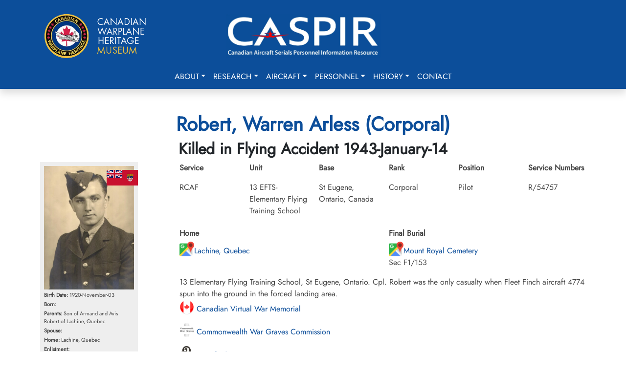

--- FILE ---
content_type: text/html; charset=utf-8
request_url: https://caspir.warplane.com/personnel/unit-search/p/600017154
body_size: 7958
content:

<!DOCTYPE html>
<html lang="en">
<head>  
    <script async src="https://www.googletagmanager.com/gtag/js?id=G-73KM706S22"></script>
    <script>
        window.dataLayer = window.dataLayer || [];
        function gtag(){dataLayer.push(arguments);}
        gtag('js', new Date());
        gtag('config', 'G-73KM706S22', { cookie_flags: 'Secure'});
    </script>

    <meta charset="utf-8" />
    <meta name="viewport" content="width=device-width, initial-scale=1.0" />
    <title>Warren Arless Robert</title>
    <meta name="description" content="CASPIR - Canadian Aircraft Serials Personnel Information Resource">
    <meta name="keywords" content="Military Aircraft,KIA,PoW,Evader,RCAF,RAF,RCN,RFC,RNAS,FAA,BCATP,Bill Walker,JA Griffin">
    <meta name="author" content="Canadian Warplane Heritage Museum">

    <meta property="og:type" content="website">
    <meta property="og:title" content="Warren Arless Robert">    
    <meta property="og:url" content="https://caspir.warplane.com/unit-search/p/600017154">
    <meta property="og:image" content="/documents/personnel/_icdisplay/600017154-001.webp">
    <meta property="og:description" content="CASPIR - Canadian Warplane Heritage Museum">  
    
    <meta name="robots" content="index, follow, max-image-preview:large, max-snippet:-1, max-video-preview:-1">
    <meta name="msapplication-TileColor" content="#da532c">
    <meta name="theme-color" content="#ffffff">
    <meta name="apple-mobile-web-app-title" content="CASPIR by CWH">
    <meta name="application-name" content="CASPIR by CWH">
    <meta name="ahrefs-site-verification" content="05b64e74502e4e7c6a592f6f9f3ee696058f1cba364c27e8c4a3f567276a885e">
    
    <link rel="canonical" href="https://caspir.warplane.com/unit-search/p/600017154">
    <link rel="manifest" href="/img/icons/site.webmanifest" />
    <link rel="shortcut icon" href="/img/icons/favicon.ico" />
    <link rel="apple-touch-icon" sizes="180x180" href="/img/icons/apple-touch-icon.png" />
    <link rel="icon" type="image/png" href="/img/icons/favicon-96x96.png" sizes="96x96" />
    <link rel="icon" type="image/svg+xml" href="/img/icons/favicon.svg" />
    <link rel="icon" type="image/png" sizes="192x192" href="/img/icons/favicon-192x192.png">
    <link rel="icon" type="image/png" sizes="32x32" href="/img/icons/favicon-32x32.png">
    <link rel="icon" type="image/png" sizes="96x96" href="/img/icons/favicon-96x96.png">
    <link rel="icon" type="image/png" sizes="16x16" href="/img/icons/favicon-16x16.png">
    <link rel="stylesheet" href="/lib/bootstrap/dist/css/bootstrap.min.css?v=2TnSHycBDAm2wpZmgdi0z81kykGPJAkiUY-Wf97RbvY" />
    <link rel="stylesheet" href="/lib/fontawesome/css/all.min.css?v=Z1K5uhUaJXA7Ll0XrZ_0JhX4lAtZFpT6jkKrEDT0drU" />
    <link rel="stylesheet" href="/css/site.css?v=xdFuZRrMBjG2s-RHCoRUgqSK-IkWk9r3E1IyvbpmGak" />

    <script src="/lib/bootstrap/dist/js/bootstrap.bundle.min.js"></script>
    <script src="/js/site.js?v=nR72MmXyxA0Rf5yCjnU74_LuPHqqG6_zL_BcwDkev5Y"></script>
    <script src="/js/readmore.v3.js"></script>
    <script src="/js/caspir.js"></script>

</head>
<body onload="caspirLoad()">
    <div b-c0294vhj7x id="LoadingGif" class="d-none"></div>
    <button b-c0294vhj7x id="goToTopBtn"><i b-c0294vhj7x class="fa fa-arrow-up"></i></button>
    <header b-c0294vhj7x>
        <nav b-c0294vhj7x class="navbar navbar-expand-lg shadow">
            <div b-c0294vhj7x class="container p-3">
                <div b-c0294vhj7x class="row w-100">
                    <div b-c0294vhj7x class="col-6 col-lg-4 text-center text-md-start">
                        <a b-c0294vhj7x class="navbar-brand" href="https://www.warplane.com/"><img b-c0294vhj7x src="/img/layout/CWHM-logo-text.webp" /></a>
                    </div>
                    <div b-c0294vhj7x class="col-6 col-lg-4 text-center">
                        <a b-c0294vhj7x class="navbar-brand" href="/"><img b-c0294vhj7x src="/img/layout/CASPIRblue001.webp" class="mt-3 mt-md-0" /></a>
                    </div>
                    <div b-c0294vhj7x class="col-0 col-lg-4">
                    </div>
                </div>
            </div>
            <div b-c0294vhj7x class="container d-block">
                <div b-c0294vhj7x class="text-end">
                    <button b-c0294vhj7x class="navbar-toggler collapsed" type="button" data-bs-toggle="collapse" data-bs-target="#navbar-content">
                        <div b-c0294vhj7x class="hamburger-toggle">
                            <div b-c0294vhj7x class="hamburger">
                                <span b-c0294vhj7x></span>
                                <span b-c0294vhj7x></span>
                                <span b-c0294vhj7x></span>
                            </div>
                        </div>
                    </button>
                </div>
                <div b-c0294vhj7x class="collapse navbar-collapse" id="navbar-content">
                    <ul b-c0294vhj7x class="navbar-nav mx-auto mb-2 mb-lg-0">
                        <li b-c0294vhj7x class="nav-item dropdown dropdown-mega position-static">
                            <a b-c0294vhj7x class="nav-link dropdown-toggle" href="#" data-bs-toggle="dropdown" data-bs-auto-close="outside">About</a>
                            <div b-c0294vhj7x class="dropdown-menu shadow">
                                <div b-c0294vhj7x class="mega-content px-4">
                                    <div b-c0294vhj7x class="container-fluid">
                                        <div b-c0294vhj7x class="row">
                                            <div b-c0294vhj7x class="col-12 col-md-8 col-sm-6 py-4">
                                                <div b-c0294vhj7x class="list-group border-0">
                                                    <a class="list-group-item border-0" href="/about/DataArchive">CASPIR Data Archive</a>
                                                    <a class="list-group-item border-0" href="/about/datasources">Mission & Data Sources</a>
                                                    <a class="list-group-item border-0" href="/about/historians">Significant Canadian Historians</a>
                                                    <a class="list-group-item border-0" href="/about/team">Our Team</a>
                                                    <a class="list-group-item border-0" href="/about/rcaf">RCAF Assistance</a>
                                                    <a class="list-group-item border-0" href="/about/volunteer">CASPIR Volunteering</a>
                                                </div>
                                            </div>
                                            <div b-c0294vhj7x class="col-12 col-md-4 col-sm-6 py-4">
                                                <div b-c0294vhj7x class="card">                                                    
                                                    <div b-c0294vhj7x class="card-body">
                                                        <img b-c0294vhj7x src="/img/layout/RCAF_HH_logo.webp" class="img-fluid" alt="image">
                                                        <p b-c0294vhj7x class="card-text pt-2">CASPIR contains documents, images and history of Canada's military aviation. The personnel and aircraft data has been compiled using data provided by trusted Canadian military aviation historians and original source documents. Where possible source documents are linked.</p>
                                                    </div>
                                                </div>
                                            </div>
                                        </div>
                                    </div>
                                </div>
                            </div>
                        </li>
                        <li b-c0294vhj7x class="nav-item dropdown dropdown-mega position-static">
                            <a b-c0294vhj7x class="nav-link dropdown-toggle" href="#" data-bs-toggle="dropdown" data-bs-auto-close="outside">Research</a>
                            <div b-c0294vhj7x class="dropdown-menu shadow">
                                <div b-c0294vhj7x class="mega-content px-4">
                                    <div b-c0294vhj7x class="container-fluid">
                                        <div b-c0294vhj7x class="row">
                                            <div b-c0294vhj7x class="col-12 col-md-4 col-sm-4 py-4">
                                                <h6 b-c0294vhj7x class="fw-bold">CASPIR Resources</h6>
                                                <div b-c0294vhj7x class="list-group">
                                                    <a class="list-group-item border-0" href="/research/accident-cards">RCAF Accident Cards (1939-1945)</a>
                                                    <a class="list-group-item border-0" href="/research/ja-griffin">JA Griffin Documents 1968 and 2005</a>
                                                    <a class="list-group-item border-0" href="/research/obtain-wwii-service-file">Obtaining a World War II Service File</a>
                                                </div>
                                            </div>
                                            <div b-c0294vhj7x class="col-12 col-md-4 col-sm-4 py-4">
                                                <h6 b-c0294vhj7x class="fw-bold">External Resources</h6>
                                                <div b-c0294vhj7x class="list-group">
                                                    <a b-c0294vhj7x class="list-group-item border-0" href="https://rcaf.info/rcaf-research-tools/" target="_blank">RCAF.info: Research Resources</a>
                                                    <a b-c0294vhj7x class="list-group-item border-0" href="https://www.canada.ca/en/department-national-defence/services/contact-us/military-records.html" target="_blank">RCAF.info: Finding Your Family Records</a>
                                                </div>
                                            </div>
                                            <div b-c0294vhj7x class="col-12 col-md-4 col-sm-4 py-4">
                                                <div b-c0294vhj7x class="card">
                                                    <div b-c0294vhj7x class="card-body">
                                                        <p b-c0294vhj7x class="mb-0">Griffin Library, 17 Wing Winnipeg</p>
                                                        <img b-c0294vhj7x src="/img/layout/GriffinLibrary.webp" class="img-fluid" alt="image">
                                                        <p b-c0294vhj7x class="card-text pt-2">John Griffin was a significant historian, documenting Canada's Military aircraft.</p>
                                                    </div>
                                                </div>
                                            </div>
                                        </div>
                                    </div>
                                </div>
                            </div>
                        </li>
                        <li b-c0294vhj7x class="nav-item dropdown dropdown-mega position-static">
                            <a b-c0294vhj7x class="nav-link dropdown-toggle" href="#" data-bs-toggle="dropdown" data-bs-auto-close="outside">Aircraft</a>
                            <div b-c0294vhj7x class="dropdown-menu shadow">
                                <div b-c0294vhj7x class="mega-content px-4">
                                    <div b-c0294vhj7x class="container-fluid">
                                        <div b-c0294vhj7x class="row">
                                            <div b-c0294vhj7x class="col-12 col-md-8 col-sm-8 py-4">
                                                <div b-c0294vhj7x class="list-group">
                                                    <a class="list-group-item border-0" href="/aircraft/canadian-military">Military Aircraft Associated with Canadians</a>
                                                    <a class="list-group-item border-0" href="/aircraft/serial-search">Choose a Specific Aircraft Serial</a>
                                                </div>
                                            </div>
                                            <div b-c0294vhj7x class="col-12 col-md-4 col-sm-4 py-4">
                                                <div b-c0294vhj7x class="card">
                                                    <div b-c0294vhj7x class="card-body">
                                                        <p b-c0294vhj7x class="mb-0">Lancaster FM213</p>
                                                        <img b-c0294vhj7x src="/img/layout/Lancaster1_m.webp" class="img-fluid" alt="image">
                                                        <p b-c0294vhj7x class="card-text pt-2">CWHM flies one of the two airworthy Lancasters in the world. FM213 is usually marked as KB726 honouring Andrew Mynarski, VC.</p>
                                                    </div>
                                                </div>
                                            </div>
                                        </div>
                                    </div>
                                </div>
                            </div>
                        </li>
                        <li b-c0294vhj7x class="nav-item dropdown dropdown-mega position-static">
                            <a b-c0294vhj7x class="nav-link dropdown-toggle" href="#" data-bs-toggle="dropdown" data-bs-auto-close="outside">Personnel</a>
                            <div b-c0294vhj7x class="dropdown-menu shadow">
                                <div b-c0294vhj7x class="mega-content px-4">
                                    <div b-c0294vhj7x class="container-fluid">
                                        <div b-c0294vhj7x class="row">
                                            <div b-c0294vhj7x class="col-12 col-md-4 col-sm-4 py-4">
                                                <div b-c0294vhj7x class="list-group">
                                                    <a class="list-group-item border-0" href="/personnel/name-home-town-search">Name or Home Town Search</a>
                                                    <a class="list-group-item border-0" href="/personnel/unit-search">Unit (Squadron) Search</a>
                                                    <a class="list-group-item border-0" href="/personnel/aircraft-type-serial-search">Aircraft Type or Serial Search</a>
                                                    <a class="list-group-item border-0" href="/personnel/browse-by-letter">Browse by Letter</a>
                                                    <a class="list-group-item border-0" href="/personnel/this-day-in-history">This Day in History</a>
                                                </div>
                                            </div>
                                            <div b-c0294vhj7x class="col-12 col-md-4 col-sm-4 py-4">
                                                <div b-c0294vhj7x class="list-group">
                                                    <a class="list-group-item border-0" href="/personnel/war-status-search">War Status Search</a>
                                                    <a class="list-group-item border-0" href="/personnel/catastrophic-losses">Catastrophic Losses (Ships Hotels Aircraft)</a>
                                                    <a class="list-group-item border-0" href="/personnel/choose-specific-military">Choose Specific Military</a>
                                                    <a class="list-group-item border-0" href="/personnel/cemeteries">Cemeteries (WW1 WW2 and Beyond)</a>
                                                </div>
                                            </div>
                                            <div b-c0294vhj7x class="col-12 col-md-4 col-sm-4 py-4">
                                                <div b-c0294vhj7x class="card">
                                                    <div b-c0294vhj7x class="card-body">
                                                        <p b-c0294vhj7x class="mb-0">Andrew Mynarski, VC</p>
                                                        <img b-c0294vhj7x src="/img/layout/AndrewMynarski.jpg" class="img-fluid" alt="image">
                                                        <p b-c0294vhj7x class="card-text fw-bold pt-2">We Shall Remember Them.</p>
                                                    </div>
                                                </div>
                                            </div>
                                        </div>
                                    </div>
                                </div>
                            </div>
                        </li>
                        <li b-c0294vhj7x class="nav-item dropdown dropdown-mega position-static">
                            <a b-c0294vhj7x class="nav-link dropdown-toggle" href="#" data-bs-toggle="dropdown" data-bs-auto-close="outside">History</a>
                            <div b-c0294vhj7x class="dropdown-menu shadow">
                                <div b-c0294vhj7x class="mega-content px-4">
                                    <div b-c0294vhj7x class="container-fluid">
                                        <div b-c0294vhj7x class="row">
                                            <div b-c0294vhj7x class="col-12 col-md-4 col-sm-4 py-4">
                                                <div b-c0294vhj7x class="list-group">
                                                    <h3 b-c0294vhj7x>Education & History</h3>
                                                            <a class="list-group-item border-0" href="/history/overview">Start Here</a>
                                                            <a class="list-group-item border-0" href="/history/glossary">Glossary</a>
                                                            <a class="list-group-item border-0" href="/history/canada">Canada and World War II</a>
                                                            <a class="list-group-item border-0" href="/history/first">Combatants &amp; First Airmen Casualties</a>
                                                            <a class="list-group-item border-0" href="/history/airforce">Air Force Operations</a>
                                                            <a class="list-group-item border-0" href="/history/bb">Battle of Britain</a>
                                                            <a class="list-group-item border-0" href="/history/women">Women in War</a>
                                                            <a class="list-group-item border-0" href="/history/artist">War Artists</a>
                                                </div>
                                            </div>
                                            <div b-c0294vhj7x class="col-12 col-md-4 col-sm-4 py-4">
                                                <div b-c0294vhj7x class="list-group">
                                                    <h3 b-c0294vhj7x>Blogs & Articles</h3>
                                                            <a class="list-group-item border-0" href="/history/wallace-emerson">First World War Neighbourhood - Dufferin &amp; Dupont</a>
                                                            <a class="list-group-item border-0" href="/history/first_aeroplane">Canada&#x27;s First Military Aeroplane 1917</a>
                                                </div>
                                            </div>

                                            <div b-c0294vhj7x class="col-12 col-md-4 col-sm-4 py-4">
                                                <div b-c0294vhj7x class="card">
                                                    <div b-c0294vhj7x class="card-body">                                                        
                                                        <img b-c0294vhj7x src="/img/layout/409-AMosquito.webp" class="img-fluid" alt="image">
                                                        <p b-c0294vhj7x class="card-text pt-2">"A" Able flying through the Eiffel Tower? (although this event likely happened, this photograph is likely fake.) It is signed by the late Bill Bryant RAF who was the navigator of that aircraft piloted by Bob Boorman RCAF. The caption reads "This Stars Stripes photograph was taken on 14 September 1944 and shows a Mosquito Mk XIII of 409 Squadron RCAF. Pilot - W/O Bob Boorman RCAF Navigator F/S Bill Bryant RAF Flying through the Eiffel Tower."</p>
                                                    </div>
                                                </div>
                                            </div>
                                        </div>
                                    </div>
                                </div>
                            </div>
                        </li>
                        <li b-c0294vhj7x class="nav-item">
                            <a class="nav-link" href="/contact">Contact</a>                            
                        </li>
                    </ul>
                </div>
            </div>
        </nav>
    </header>
    <main b-c0294vhj7x role="main">
        
<script type="text/javascript" src="/js/aircraft.js?v=ox75uhrJrQWgHmVKUJwKn6F7nyhCU7WbI_0W1Fh9zIY"></script>

<div class="container py-5">
        <div class="personnel-detail">

            <h1 class="fw-bold text-center">Robert, Warren Arless (Corporal)</h1>
            <h2 class="fw-bold text-center text-dark">Killed in Flying Accident 1943-January-14</h2>
            <div class="row">
                <div class="col-12 col-lg-3">
                    <div class="img-container">                        
                        <p><img src="/documents/personnel/_icdisplay/600017154-001.webp" class="imagewrap" alt="Corporal Warren Arless Robert RCAF"></p>
                        
                        <div class="img-flag">
                            <img src="/img/flags64/capre65_64.png">                            
                        </div>
                        
                        <p><span class="fw-bold">Birth Date:</span> 1920-November-03</p>
                        <p><span class="fw-bold">Born:</span> </p>                        
                        <p><span class="fw-bold">Parents:</span> Son of Armand and Avis Robert of Lachine, Quebec.</p>
                        <p><span class="fw-bold">Spouse:</span> </p>
                        <p><span class="fw-bold">Home:</span> Lachine, Quebec</p>
                        <p><span class="fw-bold">Enlistment:</span> </p>
                        <p><span class="fw-bold">Enlistment Date:</span> unkown date</p>


                    </div>
                </div>
                <div class="col-12 col-lg-9">
                    <div class="row">
                        <div class="col">
                            <p class="fw-bold">Service</p>
                            <p>RCAF</p>
                        </div>
                        <div class="col">
                            <p class="fw-bold">Unit</p>
                            <p class="my-0">13 EFTS- Elementary Flying Training School<br> <span class="citation"></span></p>
                        </div>
                        <div class="col">
                            <p class="fw-bold">Base</p>
                            <p>St Eugene, Ontario, Canada</p>
                        </div>
                        <div class="col">
                            <p class="fw-bold">Rank</p>
                            <p>Corporal</p>
                        </div>
                        <div class="col">
                            <p class="fw-bold">Position</p>
                            <p>Pilot</p>
                        </div>
                        <div class="col">
                            <p class="fw-bold">Service Numbers</p>
                            <p>R/54757</p>
                        </div>

                    </div>
                    <div class="row my-4">

                            <div class="col">
                                <h6>Home</h6>
                                <a href="https://www.google.ca/maps/search/Lachine, Quebec/data=!3m1!1e3" target="_blank"><img src="/img/linkicons/googlemap64.png" alt="Google Map" class="mapicon" title="Click for Google Map">Lachine, Quebec</a>
                            </div>


                                <div class="col">
                                    <h6>Final Burial</h6>
                                    <a href="https://www.google.ca/maps/search/Mount Royal Cemetery, Montreal, Quebec, Canada/data=!3m1!1e3" target="_blank"><img src="/img/linkicons/googlemap64.png" alt="Google Map" class="mapicon" title="Click for Google Map">Mount Royal Cemetery</a><br>Sec F1/153
                                </div>

                        <article>
                                <div class="row unit-personnel-detail mt-3">
                                    <div class="col-12">
                                        13 Elementary Flying Training School, St Eugene, Ontario. Cpl. Robert was the only casualty when Fleet Finch aircraft 4774 spun into the ground in the forced landing area.

                                    </div>
                                </div>
                            <div class="col-12">
                                        <p><a href="https://www.veterans.gc.ca/eng/remembrance/memorials/canadian-virtual-war-memorial/detail/2688003?Warren\%&quot;20Arless\%&quot;20Robert" target="_blank"><img src="/img/linkicons/canada64.png" class="mapicon" /> Canadian Virtual War Memorial</a></p>
                                        <p><a href="https://www.cwgc.org/find-records/find-war-dead/search-results/?Surname=Robert&amp;Forename=Warren&amp;DateOfDeath=14/01/1943&amp;middlename=Arless" target="_blank"><img src="/img/linkicons/CWGC256.png" class="mapicon" /> Commonwealth War Graves Commission</a></p>
                                        <p><a href="https://www.findagrave.com/memorial/72499839/warren-arless-robert" target="_blank"><img src="/img/linkicons/findagrave.png" class="mapicon" /> www.findagrave.com</a></p>
                                        <p><a href="https://recherche-collection-search.bac-lac.gc.ca/eng/Home/Result?q_type_1=q&amp;q_1=R54757&amp;SEARCH_TYPE=SEARCH_BASIC&amp;" target="_blank"><img src="/img/linkicons/canada64.png" class="mapicon" /> Library and Archives Canada Service Files (may not exist)</a></p>
                        </article>
                    </div>
                </div>
            </div>                
        </div>
                <hr />
                <article>
                <div class="row mt-3">
                    <div class="col-12">
                        <h2>Accident Card - Fleet Finch Finch II serial:4774 </h2>
<p>This accident involved 1 aircraft on 1943-January-14. Fleet Finch II s/n 4774. </p>
<p>This accident involved 2 people. McClean LS, Robert WA</p>
<p>This accident had 1 fatality. Corporal Warren Arless Robert RCAF Killed in Flying Accident service no:R/54757 Finch 4774</p>
                    </div>
                </div>
                <div class="row mt-3">
                        <div class="col-12">
                            <iframe src="/crashcards_pdf/0027/00000152.pdf" width="100%" height="1200px"></iframe>
                        </div>
                    </div>
                </article>
            <article>
            <div class="aircraft-container mt-3">
                    <h2>Finch serial: 4774</h2>

                <div>
                        <div class="text-end mb-3">
                        </div>
                    
                    <div style="float:left;width:50%;margin-right:10px;">
<div>
<img src="/documents/aircraft/_icdisplay/200000720-001.webp" class="img-responsive" style="width:100%;height:auto;">
</div>
<div class="figcaption" " style="width:100%;height:auto;">
Fleet Finch Mk. II
Canadian Warplane Heritage Museum</div>
</div>

<p>The Fleet Finch was the final version of a whole family of light biplane trainers, designed by Consolidated Aircraft of Buffalo, NY and intended for civilian use. Few of these aircraft were marketed under the Consolidated name, as most were sold through Fleet Aircraft Canada, under a range of model numbers. Only the RCAF gave any of these models names, calling the Model 7 the Fawn and the Model 16 the Finch. These aircraft were built from 1930 to 1941, all at Fort Erie, Ontario.</p>

<p>The Finch was developed to meet an RCAF requirement for a fully aerobatic, primary trainer. The RCAF ordered the first batch of aircraft in July 1939 and powered by a Kinner R5-2, 160 hp engine, they were designated the Fleet Finch Mk. I. Most of these aircraft were delivered to the RCAF Central Flying School at Trenton, Ontario by early 1940.</p>

<p>The RCAF placed a further order for primary trainers with Fleet in January 1940. The Fleet Finch Mk. II, powered by a Kinner B-5R, 130 hp engine, first flew from Fort Erie in March 1940. During the following year, over 400 Fleet Finch Mk. IIs were delivered to BCATP Elementary Flying Schools right across Canada.</p>

<p>The Fleet Finch was well liked by the RCAF as it was a rugged aircraft, was relatively easy to fly and withstood the abuse of novice pilots. Some Fleet Finches remained in service with the RCAF until 1947, but most were retired by October 1944. Their role as a primary trainer was taken over by Fairchild PT-26 Cornell.
<span class="citation">Canadian Warplane Heritage Museum</span></p>

<p><a href="https://www.silverhawkauthor.com/post/canadian-warplanes-2-fleet-fawn-and-fleet-finch-trainers"  target="_blank"><img  src="/img/linkicons/web64.png" alt="unvetted Source" class="mapicon"> Harold Skaarup Web Page</a></p>

<p><a href="https://www.youtube.com/watch?v=1LvE6plMwa8"  target="_blank"><img  src="/img/linkicons/youtube64.png" alt="YouTube" class="mapicon"> Fleet Finch</a></p><div style="clear:both"></div>

                </div>
                <div>
                        <h2>Aircraft Images</h2>
                            <hr />                            
<h2>Finch 4774</h2><h2>Finch Finch II 4774</h2>

Category C damage on 16 January 1942 while with No. 22 Elementary Flying Training School at Ancienne Lorette, Quebec.<br>
<br /><span style="color:blue">1941-02-13</span> Taken on Strength     <span class="citation"> 2019-08-20</span>
 <br>
<a href="/crashcards_pdf/0008/00000008.pdf" alt="Fleet Finch II serial:4774, 4451, 22 Elementary Flying Training School, Mckay" target="_blank" class="showlink"><span class="blue">1942-January-16</span> <span class="red">Accident: </span> 22 Elementary Flying Training School <span class="red">Loc:</span> Aerodrome <span class="red">Names:</span> Mckay</a> <br>
<a href="/crashcards_pdf/0013/00000230.pdf" alt="Fleet Finch II serial:4774, 22 Elementary Flying Training School, Merhidge" target="_blank" class="showlink"><span class="blue">1942-May-24</span> <span class="red">Accident: </span> 22 Elementary Flying Training School <span class="red">Loc:</span> Aerodrome <span class="red">Names:</span> Merhidge</a> <br>
<a href="/crashcards_pdf/0024/00000049.pdf" alt="Fleet Finch II serial:4774, 13 Elementary Flying Training School, Cummings | Geggie" target="_blank" class="showlink"><span class="blue">1942-November-23</span> <span class="red">Accident: </span> 13 Elementary Flying Training School <span class="red">Loc:</span> Aerodrome <span class="red">Names:</span> Cummings | Geggie</a> <br>
<a href="/crashcards_pdf/0025/00000094.pdf" alt="Fleet Finch II serial:4774, 13 Elementary Flying Training School, Brunton | Heard" target="_blank" class="showlink"><span class="blue">1942-December-09</span> <span class="red">Accident: </span> 13 Elementary Flying Training School <span class="red">Loc:</span> Aerodrome <span class="red">Names:</span> Brunton | Heard</a> <br>
<a href="/crashcards_pdf/0027/00000152.pdf" alt="Fleet Finch II serial:4774, 13 Elementary Flying Training School, McClean | Robert" target="_blank" class="showlink"><span class="blue">1943-January-14</span> <span class="red">Accident: </span> 13 Elementary Flying Training School <span class="red">Loc:</span> Forced Landing Area <span class="red">Names:</span> McClean | Robert</a> <br>
<span style="color:blue">1943-03-04</span> Struck off Strength     <span class="citation"> 2019-08-20</span>

<div class="othairflex">
</div>
                </div>                
                </article>
                    <h2>Unit Desciption</h2>
                    <article>
                    <h2>13 EFTS  (13 Elementary Flying Training School) </h2><p>An Elementary Flying Training School (EFTS) gave a trainee 50 hours of basic flying instruction on a simple trainer like the De Havilland Tiger Moth, Fleet Finch, or Fairchild Cornell over 8 weeks.Elementary schools were operated by civilian flying clubs under contract to the RCAF and most of the instructors were civilians. For example, No. 12 EFTS Goderich was run by the Kitchener-Waterloo Flying Club and the County of Huron Flying Club.The next step for a pilot was the Service Flying Training School.</p>

<div style="float:right;width:400px;margin-left:10px;">
<div>
<img src="/documents/unitdocs/_icdisplay/700000044-002.webp" class="img-responsive" style="width:100%;height:auto;">
</div>
<div class="figcaption" " style="width:100%;height:auto;">
St Eugene EFTS13</div>
</div>


<p>More information on RCAF Station St Eugene can be found here</p>


<p><a href="https://rcaf.info/rcaf-stations/ontario-rcaf-stations/rcaf-station-st-eugene/"  target="_blank"><img  src="/img/linkicons/roundel_RCAF.svg" alt="Royal Canadian Air Force" class="mapicon"> RCAF.info - RCAF Station St Eugene Ontario</a></p>

<p><a href="https://rcaf.info/rcaf-stations/ontario-rcaf-stations/rcaf-station-st-eugene/relief-landing-field-hawkesbury/"  target="_blank"><img  src="/img/linkicons/roundel_RCAF.svg" alt="Royal Canadian Air Force" class="mapicon"> RCAF.info - Relief Landing Field Hawkesbury Ontario</a></p>

<p>Notable students from 13 ETFS 
Wing Commander Fred Jones </p>

<p><a href="https://www.vintagewings.ca/stories/high-flight-fred-jones"  target="_blank"><img  src="/img/linkicons/museum64.png" alt="Museum" class="mapicon"> Vintage Wings - Wing Commander Fred Jones and his connection to the Poem High Flight</a></p>

Project 44 BCATP 
<p><a href="https://www.project44.ca/bcatp"  target="_blank"><img  src="/img/linkicons/web64.png" alt="unvetted Source" class="mapicon"> Project 44 BCATP</a></p>

<p><a href="https://www.youtube.com/watch?v=KBAJehsnVXQ"  target="_blank"><img  src="/img/linkicons/youtube64.png" alt="YouTube" class="mapicon"> YouTube - Valour Canada Aerodrome of Democracy</a></p>

                    </article>

    <div class="modal fade" id="eventwindow">
        <div class="modal-dialog modal-xl modal-lg modal-sm">
            <div class="modal-content">
                <div class="modal-header">
                    <button type="button" class="btn-close" data-bs-dismiss="modal" aria-label="Close"></button>
                </div>
                <div class="modal-body">
                </div>
                <div class="modal-footer">
                    <button type="button" class="btn btn-secondary" data-bs-dismiss="modal">Close</button>
                </div>
            </div>
        </div>
    </div>
</div>

<div class="modal fade" id="SpecificationsModal" tabindex="-1">
    <div class="modal-dialog modal-xl modal-lg modal-sm">
        <div class="modal-content">
            <div class="modal-header">
                <h5 class="modal-title">Specifications</h5>
                <button type="button" class="btn-close" data-bs-dismiss="modal" aria-label="Close"></button>
            </div>
            <div class="modal-body" id="AircraftSpecificationsBody">
                

            </div>
            <div class="modal-footer">
                <button type="button" class="btn btn-secondary" data-bs-dismiss="modal">Close</button>
            </div>
        </div>
    </div>
</div>

<div class="modal fade" id="SerialGroupsModal" tabindex="-1">
    <div class="modal-dialog modal-xl modal-lg modal-sm">
        <div class="modal-content">
            <div class="modal-header">
                <h5 class="modal-title">Serial Groups</h5>
                <button type="button" class="btn-close" data-bs-dismiss="modal" aria-label="Close"></button>
            </div>
            <div class="modal-body" id="AircraftSerialGroupsBody">
                
<table id="tabgriffin">
    <tr>
        <th>Serial &amp; Range (Clickable)</th>
        <th>Count</th>
        <th>Manufacturer</th>
        <th>Location</th>
        <th>Notes</th>
    </tr>
</table>
            </div>
            <div class="modal-footer">
                <button type="button" class="btn btn-secondary" data-bs-dismiss="modal">Close</button>
            </div>
        </div>
    </div>
</div>
    </main>
    <div b-c0294vhj7x class="pre-footer">
        <div b-c0294vhj7x class="container">
            <div b-c0294vhj7x class="row">
                <div b-c0294vhj7x class="col-12 col-md-6">
                    <p b-c0294vhj7x>9280 Airport Road<br b-c0294vhj7x />
                    Mount Hope, ON L0R 1W0<br b-c0294vhj7x />
                    905-679-4183</p>
                </div>
                <div b-c0294vhj7x class="col-12 col-md-3">
                    <ul b-c0294vhj7x class="list-unstyled"> 
                        <li b-c0294vhj7x><a b-c0294vhj7x href="https://www.warplane.com/about/museum-mission.aspx">Mission</a></li>
                        <li b-c0294vhj7x><a b-c0294vhj7x href="https://www.warplane.com/about/museum-history.aspx">History</a></li>
                        <li b-c0294vhj7x><a b-c0294vhj7x href="https://www.warplane.com/about/flightlines.aspx">Flightlines</a></li>
                        <li b-c0294vhj7x><a b-c0294vhj7x href="https://www.warplane.com/about/from-the-vault.aspx">From the Vault</a></li>
                    </ul>
                </div>
            </div>
        </div>
    </div>
    <footer b-c0294vhj7x class="border-top footer text-muted">        
        <div b-c0294vhj7x class="container text-center">
            <p b-c0294vhj7x>&copy; Canadian Warplane Heritage 2026</p>
            <ul b-c0294vhj7x class="list-inline copy"> 
                <li b-c0294vhj7x><a b-c0294vhj7x href="https://www.warplane.com/legal.aspx?_gl=1*1n9p3j1*_ga*NjU2MzI4OTMxLjE3MjU4ODQ3MDk.*_ga_73KM706S22*MTcyNjEwMjYyMS43LjEuMTcyNjEwMzM2OC4wLjAuMA..">Legal</a></li> 
                <li b-c0294vhj7x><a b-c0294vhj7x href="https://www.warplane.com/financial-statements.aspx">Financial Statements</a></li> 
                <li b-c0294vhj7x><a b-c0294vhj7x href="https://www.warplane.com/privacy-policy.aspx">Privacy Policy</a></li> 
                <li b-c0294vhj7x><a b-c0294vhj7x href="https://www.warplane.com/accessibility.aspx">Accessibility Policy</a></li> 
            </ul>
        </div>
    </footer>
</body>
</html>


--- FILE ---
content_type: text/css
request_url: https://caspir.warplane.com/css/site.css?v=xdFuZRrMBjG2s-RHCoRUgqSK-IkWk9r3E1IyvbpmGak
body_size: 3938
content:
@charset "UTF-8";
@font-face {
  font-family: "Jost-Light";
  src: url(/fonts/Jost-Light.ttf);
}
@font-face {
  font-family: "Jost";
  src: url(/fonts/Jost-Regular.ttf);
}
@font-face {
  font-family: "Jost-Bold";
  src: url(/fonts/Jost-Bold.ttf);
}
/*--------------------------------------------------------------
# General
--------------------------------------------------------------*/
#verify-email {
  display: none;
}

body {
  font-family: "Jost";
  color: #444444;
  overflow-x: hidden;
}

#goToTopBtn {
  position: fixed;
  bottom: 20px;
  right: 20px;
  opacity: 0; /* Start hidden */
  visibility: hidden; /* Make sure it doesn't take space when hidden */
  background-color: #0c4e9a;
  color: white;
  border: none;
  padding: 10px 15px;
  border-radius: 90px;
  cursor: pointer;
  font-size: 16px;
  box-shadow: 0px 4px 8px rgba(0, 0, 0, 0.2);
  transition: opacity 0.3s, visibility 0.3s; /* Smooth fade-in/out */
}

#goToTopBtn.show {
  opacity: 1; /* Fully visible */
  visibility: visible; /* Ensure the button is clickable */
}

#goToTopBtn:hover {
  background-color: #0056b3; /* Darken on hover */
}

.cursor-pointer {
  cursor: pointer;
  transition: all linear 0.15s;
  opacity: 1;
}

.cursor-pointer:hover {
  opacity: 0.7;
}

a {
  color: #0c4e9a;
  text-decoration: none;
}

a:hover {
  color: #fabc35;
  text-decoration: none;
}

h1,
h2,
h3,
h4,
h5,
h6 {
  font-family: "Jost", sans-serif;
  font-weight: bold;
}

h1, h2 {
  color: #0c4e9a;
}

.text-primary {
  color: #0c4e9a !important;
}

.text-secondary {
  color: #f40006 !important;
}

.text-complimentary {
  color: #fabc35 !important;
}

.blue {
  color: #0c4e9a;
}

.red {
  color: red;
}

blockquote {
background: #f9f9f9;
border-left: 10px solid #ccc;
margin: 1.5em 10px;
padding: 0.5em 10px;
font-size: 1.0em;
/*quotes: "\201C""\201D""\2018""\2019";*/
}

@keyframes fadeIn {
  from {
    opacity: 0;
  }
  to {
    opacity: 1;
  }
}
.dropdown-menu.show {
  -webkit-animation: fadeIn 0.3s alternate; /* Safari 4.0 - 8.0 */
  animation: fadeIn 0.3s alternate;
}

.nav-item.dropdown.dropdown-mega {
  position: static;
}
.nav-item.dropdown.dropdown-mega .dropdown-menu {
  width: 90%;
  top: auto;
  left: 5%;
}

.navbar {
  background: #0c4e9a;
}
.navbar .navbar-brand img {
  max-height: 100px;
  width: auto;
  max-width: 100%;
  padding: 5px;
}
.navbar .nav-link, .navbar .nav-link.active, .navbar .nav-link.show {
  color: #ffffff;
  opacity: 1;
  border-radius: 10px;
  padding: 5px 10px;
  transition: all linear 0.15s;
  text-transform: uppercase;
}
.navbar .nav-link:hover {
  color: #ffffff !important;
  background: rgba(0, 0, 0, 0.5);
}
.navbar .nav-link.active, .navbar .nav-link.show {
  opacity: 0.9;
}
.navbar .dropdown-mega a:hover {
  color: #0c4e9a;
}

.navbar-expand-lg {
  flex-wrap: wrap;
}

.navbar-toggler {
  border: none;
  padding: 0;
  outline: none;
}
.navbar-toggler:focus {
  box-shadow: none;
}
.navbar-toggler .hamburger-toggle {
  position: relative;
  display: inline-block;
  width: 50px;
  height: 50px;
  z-index: 11;
  float: right;
}
.navbar-toggler .hamburger-toggle .hamburger {
  position: absolute;
  transform: translate(-50%, -50%) rotate(0deg);
  left: 50%;
  top: 50%;
  width: 50%;
  height: 50%;
  pointer-events: none;
}
.navbar-toggler .hamburger-toggle .hamburger span {
  width: 100%;
  height: 4px;
  position: absolute;
  background: #ffffff;
  border-radius: 2px;
  z-index: 1;
  transition: transform 0.2s cubic-bezier(0.77, 0.2, 0.05, 1), background 0.2s cubic-bezier(0.77, 0.2, 0.05, 1), all 0.2s ease-in-out;
  left: 0px;
}
.navbar-toggler .hamburger-toggle .hamburger span:first-child {
  top: 10%;
  transform-origin: 50% 50%;
  transform: translate(0% -50%) !important;
}
.navbar-toggler .hamburger-toggle .hamburger span:nth-child(2) {
  top: 50%;
  transform: translate(0, -50%);
}
.navbar-toggler .hamburger-toggle .hamburger span:last-child {
  left: 0px;
  top: auto;
  bottom: 10%;
  transform-origin: 50% 50%;
}
.navbar-toggler .hamburger-toggle .hamburger.active span {
  position: absolute;
  margin: 0;
}
.navbar-toggler .hamburger-toggle .hamburger.active span:first-child {
  top: 45%;
  transform: rotate(45deg);
}
.navbar-toggler .hamburger-toggle .hamburger.active span:nth-child(2) {
  left: 50%;
  width: 0px;
}
.navbar-toggler .hamburger-toggle .hamburger.active span:last-child {
  top: 45%;
  transform: rotate(-45deg);
}

.icons {
  display: inline-flex;
  margin-left: auto;
}
.icons a {
  transition: all 0.2s ease-in-out;
  padding: 0.2rem 0.4rem;
  color: #ccc !important;
  text-decoration: none;
}
.icons a:hover {
  color: white;
  text-shadow: 0 0 30px white;
}

.pre-footer {
  background: #0c4e9a;
  padding: 15px;
}
.pre-footer p, .pre-footer a {
  color: #ffffff;
}
.pre-footer a:hover {
  color: #fabc35;
}

.footer {
  padding-top: 15px;
}
.footer a {
  color: #0c4e9a;
}
.footer ul li {
  display: inline-block;
  padding: 5px;
  margin: 0px 15px;
}

#LoadingGif {
  position: fixed;
  left: 0px;
  top: 0px;
  width: 100%;
  height: 100%;
  z-index: 999999;
  background: url("/img/layout/loading.gif") 50% 50% no-repeat;
  background-size: 75px 75px;
  background-color: rgba(255, 255, 255, 0.35);
}

.pagination-container .page-item {
  margin-right: 2px;
  min-width: 45px;
  display: inline-block;
  text-align: center;
  font-size: 11px;
  opacity: 1;
}
.pagination-container .page-item .page-link {
  background-color: #0c4e9a;
  border-color: #0c4e9a;
  color: #ffffff;
  border-radius: 8px;
  padding: 5px 0px;
}
.pagination-container .page-item:last-child {
  margin-right: 0px;
}
.pagination-container .active .page-link {
  opacity: 0.55;
  border-radius: 8px;
}

.page-count {
  margin-top: 8px;
  font-size: 12px;
}
.page-count #PaginationGoTo {
  display: inline;
  border: solid #eeeeee 1px;
  border-radius: 12px;
  padding-left: 5px;
  padding-right: 5px;
  width: auto;
  min-width: 50px;
  text-align: center;
}
.page-count #PaginationGoTo:focus {
  border: solid #eeeeee 1px;
  outline: none;
}

table.page-data {
  display: block;
  overflow-x: auto;
  border-spacing: 0 0.25em;
  border-collapse: collapse;
  table-layout: fixed;
  width: 100%;
  margin: 0 auto;
}
table.page-data tbody, table.page-data thead {
  width: 100%;
}
table.page-data tbody td, table.page-data tbody th, table.page-data thead td, table.page-data thead th {
  padding: 5px;
  word-wrap: break-word;
  font-size: 16px;
}
table.page-data tbody td label, table.page-data tbody td span, table.page-data tbody td div.options-data, table.page-data tbody th label, table.page-data tbody th span, table.page-data tbody th div.options-data, table.page-data thead td label, table.page-data thead td span, table.page-data thead td div.options-data, table.page-data thead th label, table.page-data thead th span, table.page-data thead th div.options-data {
  word-wrap: break-word;
  overflow-wrap: break-word;
  font-size: 13px;
}
table.page-data tbody td span, table.page-data tbody th span, table.page-data thead td span, table.page-data thead th span {
  margin-top: 4px;
  margin-right: 5px;
  float: right;
}
table.page-data tbody td p, table.page-data tbody th p, table.page-data thead td p, table.page-data thead th p {
  margin: 0px;
  font-size: 11px;
}
table.page-data tbody th, table.page-data thead th {
  background: #333333;
  padding: 5px;
  color: #ffffff;
}
table.page-data tbody .id-col, table.page-data thead .id-col {
  min-width: 75px;
}
table.page-data tbody .reg-col, table.page-data thead .reg-col {
  min-width: 150px;
}
table.page-data tbody .date-col, table.page-data thead .date-col {
  min-width: 200px;
}
table.page-data tbody .long-text-col, table.page-data thead .long-text-col {
  min-width: 250px;
}
table.page-data tbody div.options-data, table.page-data thead div.options-data {
  min-width: 50px !important;
}
table.page-data tbody tr {
  border-bottom: solid #eeeeee 1px;
  color: #0c4e9a;
}
table.page-data tbody tr:nth-child(odd) {
  background: #ffeeff;
}
table.page-data tbody .tbl-row.cancelled, table.page-data tbody .tbl-row.badrequest {
  background-color: rgba(255, 0, 0, 0.15);
}
table.page-data tbody .tbl-row.notification-complete,
table.page-data tbody .tbl-row.notification-pick-complete {
  background-color: rgba(0, 255, 0, 0.15);
}
table.page-data tbody .tbl-row.notification-not-fulfillable {
  background-color: rgba(255, 255, 0, 0.15);
}

table.page-data.standard-height {
  height: 35vh;
  min-height: 250px;
  overflow-y: auto;
}

table.page-data.view-height {
  max-height: calc(100vh - 280px);
  overflow-y: auto;
}

table.page-data.modal-view-height {
  height: calc(100vh - 210px);
  overflow-y: auto;
}

table.page-data.alt-modal-view-height {
  height: calc(100vh - 265px);
  overflow-y: auto;
}

#SortableTable th {
  cursor: pointer;
}
#SortableTable th:hover {
  background: #0c4e9a;
}

.thumb {
  border-radius: 8px;
  box-shadow: 5px 5px 5px rgba(68, 68, 68, 0.6);
}

/* HOME */
#CarouselAutoPlay {
  max-height: calc(100vh - 190px);
  height: auto;
}
#CarouselAutoPlay .carousel-inner {
  max-height: calc(100vh - 190px);
}
#CarouselAutoPlay .carousel-inner .carousel-item img {
  width: auto;
  height: 100%;
}

/* END HOME */
/* ABOUT */
.explainbox {
  font-size: 0.9em;
  border-radius: 8px;
  padding: 15px;
  margin: 20px auto;
  box-shadow: 5px 5px 5px rgba(68, 68, 68, 0.6);
  background-color: #eeeeee;
}

.summary {
  border: solid 2px #dddddd;
  border-radius: 10px;
  margin-left: 5px;
  margin-right: 5px;
  margin-top: 5px;
  margin-bottom: 20px;
  padding: 5px;
  box-shadow: 5px 5px 5px rgba(68, 68, 68, 0.6);
  background-color: white;
  overflow: hidden;
}

.citation {
  font-size: 0.7em;
  color: #999999;
  line-height: 70%;
}

.booktitle {
  font-size: 1em;
  font-weight: normal;
  font-style: italic;
}

figure {
  border: 1px #cccccc solid;
  padding: 4px;
  margin: auto;
}

.figcaption {
  background-color: #666666;
  color: white;
  font-style: italic;
  box-sizing: border-box;
  padding: 2px;
  text-align: center;
  border-radius: 0px;
}
.figcaption citation {
  color: #ffffff;
}

.mapicon {
  height: 30px;
  vertical-align: text-bottom;
}

/* END ABOUT*/
/* RESEARCH */
#PagedListRecords {
  margin: 20px 0px;
}
#PagedListRecords a.showlink::before {
  content: "🔗";
  margin-right: 10px;
}

/* END RESEARCH*/
/* PERSONNEL */
.unit-personnel-list .row {
  padding: 5px 0px;
}
.unit-personnel-list .row:nth-child(odd) {
  background: #333333;
  color: #ffffff;
}
.unit-personnel-list .row:nth-child(odd) a {
  color: #ffffff;
}

.personnel-detail .imgsmallcontainer, .personnel-detail .img-container {
  position: relative;
  max-width: 200px;
  background: #eeeeee;
  padding: 8px;
}
.personnel-detail .imgsmallcontainer img, .personnel-detail .img-container img {
  max-width: 100%;
}
.personnel-detail .imgsmallcontainer img:nth-child(2), .personnel-detail .imgsmallcontainer .img-flag, .personnel-detail .img-container img:nth-child(2), .personnel-detail .img-container .img-flag {
  position: absolute;
  top: 0;
  right: 0;
}
.personnel-detail .imgsmallcontainer p, .personnel-detail .img-container p {
  font-size: 11px;
  margin-bottom: 3px;
}

.imgsmallcontainer{ position: relative;height:160px;overflow:hidden;}

.imgsmallcontainer > img{
position: absolute;
top:-10px;
left:100px;}

.imgsmallcontainer > img:first-child { z-index: 2;}

.imagesmallwrap {
width:110px;
margin:3px;
float:left;
} 

.eventbox {
  font-size: 0.9em;
  border: solid 0.5px black;
  border-radius: 8px;
  padding: 5px;
  margin-bottom: 6px;
  display: block;
  width: 100%;
  box-shadow: 5px 5px 5px rgba(68, 68, 68, 0.6);
  background-color: antiquewhite;
}
.eventbox .thisbox {
  border: solid 0.5px gray;
  width: 20%;
  min-width: 90px;
  min-height: 40px;
  padding: 4px;
}
.eventbox .acmoreinfo {
  float: right;
}

.casualties-list .row, .cemetery-list-group .row {
  padding: 3px 0px;
}
.casualties-list .row:nth-child(odd), .cemetery-list-group .row:nth-child(odd) {
  background-color: #eeeeee;
}
.casualties-list .mapicon, .cemetery-list-group .mapicon {
  max-width: 20px;
  height: auto;
}

.othairflex {
  display: flex;
  flex-direction: row;
  gap: 10px;
  flex-wrap: wrap;
  margin-bottom: 10px;
  font-size: 0.8em;
  padding-left: 2px;
}

.othairbox {
  width: 170px;
  border: solid 1px black;
  border-radius: 8px;
  padding: 2px;
}

.othairfont {
  font-size: 0.7em;
  line-height: 70%;
}

.othflag {
  float: right;
  position: relative;
  z-index: 1000;
}

.tab {
  overflow: hidden;
  border: 1px solid #ccc;
  background-color: #f1f1f1;
}

/* Style the buttons inside the tab */
.tab button {
  background-color: inherit;
  float: left;
  border: none;
  outline: none;
  cursor: pointer;
  padding: 14px 16px;
  transition: 0.3s;
  font-size: 17px;
}

/* Change background color of buttons on hover */
.tab button:hover {
  background-color: #ddd;
}

/* Create an active/current tablink class */
.tab button.active {
  background-color: #ccc;
}

/* Style the tab content */
.tabcontent {
  display: none;
  padding: 6px 12px;
  border: 1px solid #ccc;
  border-top: none;
}

.specheading {
  font-size: 1.25em;
  background-color: #5cb85c;
  color: white;
  padding-left: 10px;
}

#tabgriffin {
  font-family: inherit;
  width: 100%;
  border-collapse: collapse;
  margin: 5px;
}

#tabgriffin td, th {
  font-size: 0.8em;
  border: 1px solid #dddddd;
  padding: 3px 7px 2px 7px;
}

#tabgriffin td.specheading {
  font-size: 1.25em;
}

#tabgriffin th {
  font-size: 0.8em;
  text-align: left;
  padding-top: 5px;
  padding-bottom: 4px;
  background-color: #333333;
  color: #ffffff;
}

#tabgriffin tr.alt td {
  color: #000;
  background-color: #ffeeff;
}

#tabgriffin td.faint {
  color: #cccccc;
}

#tabgriffin caption {
  font-size: 2em;
}

.griffinrow {
  display: flex;
  flex-direction: row;
  gap: 3px;
  flex-wrap: wrap;
  margin-bottom: 12px;
  padding-bottom: 12px;
  border-bottom: solid #eeeeee 1px;
}

.griffinbox {
  border: dotted 1px blue;
  padding: 1px 3px;
  font-size: 0.9em;
  line-height: 1em;
}

a.showlink::before {
  content: "🔗";
}

.anecdote {
  font-size: 0.9em;
  border: solid 0.5px black;
  border-radius: 8px;
  padding: 5px;
  margin: 20px;
  display: block;
  float: left;
  width: 200px;
  max-width: 200px;
  box-shadow: 5px 5px 5px rgba(68, 68, 68, 0.6);
  background-color: antiquewhite;
}

#tabtab {
  font-family: inherit;
  width: 100%;
  border-collapse: collapse;
  margin: 5px;
}

#tabtab td, th {
  font-size: 1em;
  border: 2.5px solid #dddddd;
  padding: 3px 7px 2px 7px;
}

#tabtab th {
  font-size: 0.8em;
  text-align: left;
  padding-top: 5px;
  padding-bottom: 4px;
  background-color: #cccccc;
  color: #eeeeee;
}

#tabtab tr.alt td {
  color: #000;
  background-color: #ffffff;
}

#tabtab td.faint {
  color: #cccccc;
}

#tabtab caption {
  font-size: 2em;
}

#tabtab2 {
  font-family: inherit;
  width: 100%;
  border-collapse: collapse;
  margin: 5px;
}

#tabtab2 td, th {
  font-size: 1em;
  border: 1px solid #dddddd;
  padding: 3px 7px 2px 7px;
}

#tabtab2 th {
  font-size: 0.8em;
  text-align: left;
  padding-top: 5px;
  padding-bottom: 4px;
  background-color: #cccccc;
  color: #000000;
}

#tabtab2 tr.alt td {
  color: #000;
  background-color: #ffffff;
}

#tabtab2 td.faint {
  color: #cccccc;
}

#tabtab2 caption {
  font-size: 2em;
}

/* END PERSONNEL*/
/* HISTORY */
.history-personnel {
  max-height: 400px;
  overflow-y: auto;
  overflow-x: hidden;
}
.history-personnel .row:nth-child(odd) {
  background-color: #eeeeee;
}

.questions {
  font-size: 0.9em;
  border: solid 4px red;
  border-radius: 8px;
  padding: 5px;
  margin-top: 20px;
  margin-left: auto;
  margin-right: auto;
  display: block;
  width: 80%;
  box-shadow: 5px 5px 5px rgba(68, 68, 68, 0.6);
  background-color: #eeeeee;
}

/* END HISTORY*/
/* NEW AND INTERESTING */
.new-interesting-container a {
  color: #333333;
  transition: all linear 0.15s;
}
.new-interesting-container a:hover {
  color: #0c4e9a;
}

.whats-new ol {
  max-width: 767px;
}

/* END NEW AND INTERESTING */
.singlecss {
  width: 31.5%;
  max-width: 75px;
  padding: 5px;
  margin: 0 auto;
  display: inline-block;
}

.readmore {
    width: 98%;
    height: 30px;
    padding-left: 20px;
    padding-top: 10px;
    background-image: linear-gradient(to bottom, rgba(250,235,215,.2), rgba(250,235,215,1));
    //background-image: linear-gradient(to bottom, rgba(250, 250, 250, 0.1) 0, #fafafa 45%);
}


--- FILE ---
content_type: image/svg+xml
request_url: https://caspir.warplane.com/img/linkicons/roundel_RCAF.svg
body_size: 6701
content:
<?xml version="1.0" encoding="UTF-8" standalone="no"?>
<svg
   xmlns:dc="http://purl.org/dc/elements/1.1/"
   xmlns:cc="http://creativecommons.org/ns#"
   xmlns:rdf="http://www.w3.org/1999/02/22-rdf-syntax-ns#"
   xmlns:svg="http://www.w3.org/2000/svg"
   xmlns="http://www.w3.org/2000/svg"
   xmlns:sodipodi="http://sodipodi.sourceforge.net/DTD/sodipodi-0.dtd"
   xmlns:inkscape="http://www.inkscape.org/namespaces/inkscape"
   inkscape:export-ydpi="320"
   inkscape:export-xdpi="320"
   inkscape:export-filename="F:\skinning profiles\Hornets\Roundel_of_Canada.png"
   width="600.40002"
   height="600.40002"
   id="svg2"
   version="1.1"
   inkscape:version="1.0 (4035a4fb49, 2020-05-01)"
   sodipodi:docname="Roundel_of_Canada2.svg">
  <metadata
     id="metadata12">
    <rdf:RDF>
      <cc:Work
         rdf:about="">
        <dc:format>image/svg+xml</dc:format>
        <dc:type
           rdf:resource="http://purl.org/dc/dcmitype/StillImage" />
        <dc:title />
      </cc:Work>
    </rdf:RDF>
  </metadata>
  <defs
     id="defs10">
    <inkscape:path-effect
       split_items="false"
       oposite_fuse="true"
       fuse_paths="true"
       discard_orig_path="false"
       mode="vertical"
       lpeversion="1"
       is_visible="true"
       id="path-effect866"
       center_point="93.815272,105.36682"
       end_point="93.815272,149.54874"
       start_point="93.62,61.184894"
       effect="mirror_symmetry" />
  </defs>
  <sodipodi:namedview
     pagecolor="#ffffff"
     bordercolor="#666666"
     borderopacity="1"
     objecttolerance="10"
     gridtolerance="10"
     guidetolerance="10"
     inkscape:pageopacity="0"
     inkscape:pageshadow="2"
     inkscape:window-width="2560"
     inkscape:window-height="1377"
     id="namedview8"
     showgrid="false"
     fit-margin-top="0.2"
     fit-margin-bottom="0.2"
     fit-margin-right="0.2"
     fit-margin-left="0.2"
     inkscape:zoom="1.4142136"
     inkscape:cx="179.48355"
     inkscape:cy="280.28053"
     inkscape:window-x="-8"
     inkscape:window-y="-8"
     inkscape:window-maximized="1"
     inkscape:current-layer="svg2"
     showguides="false"
     inkscape:document-rotation="0">
    <inkscape:grid
       id="grid66"
       type="xygrid" />
  </sodipodi:namedview>
  <circle
     r="300"
     cy="300"
     cx="300"
     id="circle9030"
     style="fill:#00005b;fill-opacity:1;stroke:none" />
  <circle
     style="fill:#ffffff;fill-opacity:1;stroke:none;stroke-width:0.911036"
     id="circle9042"
     cx="300.20001"
     cy="300.20001"
     r="187.5" />
  <circle
     style="fill:#00005b;fill-opacity:1;stroke:none"
     id="circle853"
     cx="300"
     cy="300"
     r="300" />
  <circle
     r="187.5"
     cy="300.20001"
     cx="300.20001"
     id="circle855"
     style="fill:#ffffff;fill-opacity:1;stroke:none;stroke-width:0.911036" />
  <g
     inkscape:path-effect="#path-effect866"
     style="fill:#c80c02;fill-opacity:1;stroke:#c80c02;stroke-opacity:1"
     transform="matrix(3.7795276,0,0,3.7795276,98.452739,-99.482193)"
     id="g2306">
    <path
       sodipodi:nodetypes="ccccccccccccccccccccc"
       inkscape:original-d="m 53.376142,61.085675 5.32829,11.013282 c 1.06314,2.114848 3.73549,3.507652 5.88344,2.278831 l 4.72351,-2.538689 -3.95694,21.710007 c -0.33945,2.187151 2.44505,2.923873 3.68527,1.901692 l 9.03599,-8.669827 2.29257,4.569839 c 0.37302,0.719632 1.95318,1.182981 3.0569,1.035669 l 9.60499,-2.288495 -2.90655,11.759856 c -0.12254,0.56397 0.23411,2.40726 1.18601,2.97338 l 2.50565,1.40316 -18.92874,16.19446 c -0.48391,0.35612 -0.70257,0.84286 -0.61534,1.52885 l 1.28623,6.84878 -19.04295,-2.65599 c -1.330005,0.003 -1.884938,1.09393 -1.804073,1.87088 l 1.41987,19.51068 -2.75437,0.0208 z"
       id="path2308"
       d="m 53.378965,61.091511 5.325467,11.007446 c 1.06314,2.114848 3.73549,3.507652 5.88344,2.278831 l 4.72351,-2.538689 -3.95694,21.710007 c -0.33945,2.187151 2.44505,2.923873 3.68527,1.901692 l 9.03599,-8.669827 2.29257,4.569839 c 0.37302,0.719632 1.95318,1.182981 3.0569,1.035669 l 9.60499,-2.288495 -2.90655,11.759856 c -0.12254,0.56397 0.23411,2.40726 1.18601,2.97338 l 2.50565,1.40316 -18.92874,16.19446 c -0.48391,0.35612 -0.70257,0.84286 -0.61534,1.52885 l 1.28623,6.84878 -19.04295,-2.65599 c -1.330005,0.003 -1.884938,1.09393 -1.804073,1.87088 l 1.41987,19.51068 -2.751304,0.0208 -2.751303,-0.0208 1.41987,-19.51068 c 0.08087,-0.77695 -0.474068,-1.86788 -1.804073,-1.87088 l -19.04295,2.65599 1.28623,-6.84878 c 0.08723,-0.68599 -0.13143,-1.17273 -0.61534,-1.52885 l -18.92874,-16.19446 2.50565,-1.40316 c 0.9519,-0.56612 1.30855,-2.40941 1.18601,-2.97338 l -2.90655,-11.759856 9.60499,2.288495 c 1.10372,0.147312 2.68388,-0.316037 3.0569,-1.035669 l 2.29257,-4.569839 9.03599,8.669827 c 1.24022,1.022181 4.02472,0.285459 3.68527,-1.901692 l -3.95694,-21.710007 4.72351,2.538689 c 2.14795,1.228821 4.8203,-0.163983 5.88344,-2.278831 z"
       style="color:#000000;font-style:normal;font-variant:normal;font-weight:normal;font-stretch:normal;font-size:medium;line-height:normal;font-family:sans-serif;font-variant-ligatures:normal;font-variant-position:normal;font-variant-caps:normal;font-variant-numeric:normal;font-variant-alternates:normal;font-variant-east-asian:normal;font-feature-settings:normal;font-variation-settings:normal;text-indent:0;text-align:start;text-decoration:none;text-decoration-line:none;text-decoration-style:solid;text-decoration-color:#000000;letter-spacing:normal;word-spacing:normal;text-transform:none;writing-mode:lr-tb;direction:ltr;text-orientation:mixed;dominant-baseline:auto;baseline-shift:baseline;text-anchor:start;white-space:normal;shape-padding:0;shape-margin:0;inline-size:0;clip-rule:nonzero;display:inline;overflow:visible;visibility:visible;isolation:auto;mix-blend-mode:normal;color-interpolation:sRGB;color-interpolation-filters:linearRGB;solid-color:#000000;solid-opacity:1;vector-effect:none;fill:#c80c02;fill-opacity:1;fill-rule:nonzero;stroke:none;stroke-width:0.264583px;stroke-linecap:butt;stroke-linejoin:miter;stroke-miterlimit:4;stroke-dasharray:none;stroke-dashoffset:0;stroke-opacity:1;color-rendering:auto;image-rendering:auto;shape-rendering:auto;text-rendering:auto;enable-background:accumulate;stop-color:#000000;stop-opacity:1" />
  </g>
  <g
     inkscape:label="Layer 1"
     id="layer1"
     inkscape:groupmode="layer"
     style="mix-blend-mode:normal" />
  <g
     style="fill:#c80c02;fill-opacity:1;stroke:#c80c02;stroke-opacity:1"
     transform="matrix(3.7795276,0,0,3.7795276,99.369768,-101.24998)"
     id="g1616">
    <g
       style="fill:#c80c02;fill-opacity:1;stroke:#c80c02;stroke-opacity:1"
       transform="translate(-0.148341)"
       id="g1610" />
  </g>
</svg>
